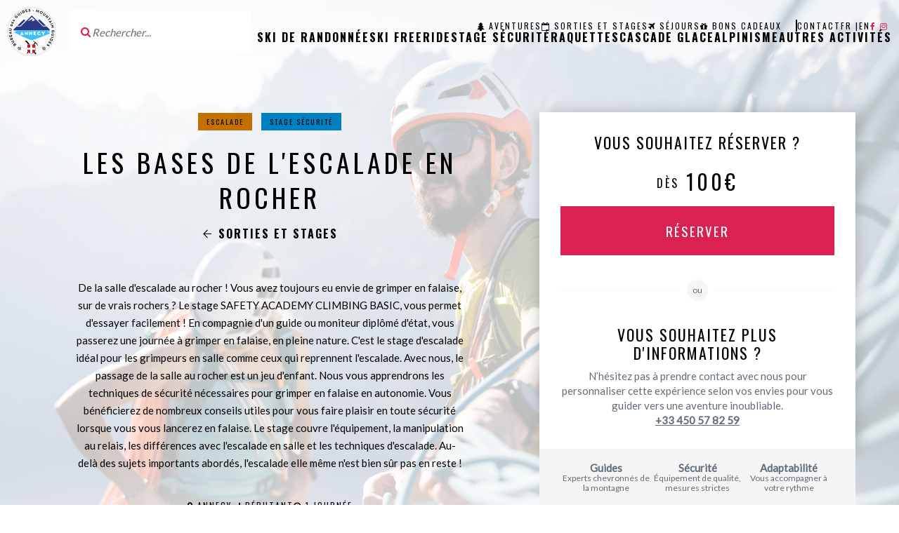

--- FILE ---
content_type: text/html; charset=UTF-8
request_url: https://www.annecyguidesmontagne.com/sorties-stages/les-bases-de-lescalade-en-rocher?d=1528
body_size: 8888
content:
<!DOCTYPE html>
<html lang="fr">
<head>
    <meta charset="utf-8">
    <meta name="viewport" content="width=device-width, initial-scale=1.0, user-scalable=yes">
    <meta http-equiv="X-UA-Compatible" content="IE=edge">

                                            <link rel="alternate" href="https://www.annecyguidesmontagne.com/sorties-stages/les-bases-de-lescalade-en-rocher" hreflang="fr">
                                                <link rel="alternate" href="https://www.annecymountainguide.com/trips-courses/the-basics-of-rock-climbing" hreflang="en">
                        
    <title>Les bases de l&#039;escalade en rocher | Bureau des guides d'Annecy</title>
    <meta name="description" content="De la salle d&#039;escalade au rocher ! Vous avez toujours eu envie de grimper en falaise, sur de vrais rochers ? C&#039;est le stage d&#039;escalade idéal pour les grimpeurs en salle comme ceux qui reprennent l&#039;escalade.">

            <link rel="icon" type="image/x-icon" href="/images/favicon.png" />
        <link rel="canonical" href="https://www.annecyguidesmontagne.com/sorties-stages/les-bases-de-lescalade-en-rocher">
            <meta property="og:site_name" content="Bureau des guides d'Annecy">
    <meta property="og:title" content="Les bases de l&#039;escalade en rocher">
    <meta property="og:description" content="De la salle d&#039;escalade au rocher ! Vous avez toujours eu envie de grimper en falaise, sur de vrais rochers ? C&#039;est le stage d&#039;escalade idéal pour les grimpeurs en salle comme ceux qui reprennent l&#039;escalade.">
    <meta property="og:image" content="https://www.annecyguidesmontagne.com/media/cache/og_filter/2023/03/2265-les-bases-de-l-escalade-4-.jpg">
    <meta property="og:url" content="https://www.annecyguidesmontagne.com/sorties-stages/les-bases-de-lescalade-en-rocher">
    <meta property="og:type" content="website" />
    <meta name="twitter:card" content="summary">
    <meta name="twitter:title" content="Les bases de l&#039;escalade en rocher">
    <meta name="twitter:description" content="De la salle d&#039;escalade au rocher ! Vous avez toujours eu envie de grimper en falaise, sur de vrais rochers ? C&#039;est le stage d&#039;escalade idéal pour les grimpeurs en salle comme ceux qui reprennent l&#039;escalade.">
    <meta name="twitter:image" content="https://www.annecyguidesmontagne.com/media/cache/og_filter/2023/03/2265-les-bases-de-l-escalade-4-.jpg">
        <link rel="stylesheet" href='/css/jquery-ui.min.css' type='text/css'>
    <link rel="stylesheet" href='/css/font-awesome.min.css' type='text/css' >
    <link rel="stylesheet" href="/css/app.css?12" />
        <meta name="robots" content="index, follow">

                </head>
<body class="detail-page training-page">
                    <header>
            <div class="menu-desktop">
                <div class="logo">
                    <a href="/"><img src="/images/logo-bureau-des-guides.svg" alt="Bureau des guides d'Annecy" /></a>
                </div>

                                    <form name="search_form" class="header-search-form" action="/search" method="get">
                        <label for="q">
                            <i class="fa fa-search"></i>
                        </label>
                        <input id="q" name="q" type="text" class="form-control" placeholder="Rechercher...">
                    </form>
                
                <nav>
                    <div class="top">
                                                        <ul class="header-menu">
            
                <li class="first">        <a href="/aventures"><i class="fa fa-tree"></i>Aventures</a>        
    </li>

    
                <li>        <a href="/sorties-stages"><i class="fa fa-calendar-o"></i>Sorties et stages</a>        
    </li>

    
                <li>        <a href="/sejours"><i class="fa fa-plane"></i>Séjours</a>        
    </li>

    
                <li class="last">        <a href="https://bureauguidesannecy.addock.co" target="_blank"><i class="fa fa-gift"></i>Bons cadeaux</a>        
    </li>


    </ul>


                                                        <ul class="contact-menu">
            
                <li class="first last">        <a href="/contact">Contact</a>        
    </li>


    </ul>


                        <ul class="language-switcher">
                                                                                                                                        <li class="first">
                                            <a href="https://www.annecyguidesmontagne.com/sorties-stages/les-bases-de-lescalade-en-rocher" class="active">fr</a>
                                            |                                        </li>
                                                                            <li >
                                            <a href="https://www.annecymountainguide.com/trips-courses/the-basics-of-rock-climbing">en</a>
                                                                                    </li>
                                                                                                                        </ul>

                                                        <ul class="social-menu">
            
                <li class="first">        <a href="https://www.facebook.com/annecyguidesmontagne/" target="_blank"><i class="fa fa-facebook"></i></a>        
    </li>

    
                <li class="last">        <a href="https://www.instagram.com/annecyguidesmontagne/" target="_blank"><i class="fa fa-instagram"></i></a>        
    </li>


    </ul>

                    </div>
                    <div class="bottom">
                                                        <ul class="main-menu">
            
                <li class="first">        <a href="/ski-de-randonnee">Ski de randonnée</a>        
    </li>

    
                <li>        <a href="/ski-freeride-1">Ski Freeride</a>        
    </li>

    
                <li>        <a href="/stage-securite">Stage sécurité</a>        
    </li>

    
                <li>        <a href="/raquettes">Raquettes</a>        
    </li>

    
                <li>        <a href="/cascade-glace">Cascade glace</a>        
    </li>

    
                <li>        <a href="/alpinisme">Alpinisme</a>        
    </li>

    
                <li class="last">        <a href="/autres-activites">Autres activités</a>        
    </li>


    </ul>

                    </div>
                </nav>

                <div class="navbar-menu">
                    <a href="#" class="open-nav open-nav-mobile" aria-label="Ouvrir le menu">
                        <span class="hamburger"></span>
                    </a>
                </div>
            </div>
        </header>

        <div id="menu-mobile-content">
            <div class="menu-center">
                <nav>
                    <div class="activities-menu">
                                <ul class="main-menu">
            
                <li class="first">        <a href="/ski-de-randonnee">Ski de randonnée</a>        
    </li>

    
                <li>        <a href="/ski-freeride-1">Ski Freeride</a>        
    </li>

    
                <li>        <a href="/stage-securite">Stage sécurité</a>        
    </li>

    
                <li>        <a href="/raquettes">Raquettes</a>        
    </li>

    
                <li>        <a href="/cascade-glace">Cascade glace</a>        
    </li>

    
                <li>        <a href="/alpinisme">Alpinisme</a>        
    </li>

    
                <li class="last">        <a href="/autres-activites">Autres activités</a>        
    </li>


    </ul>

                    </div>
                    <div class="types-menu">
                                <ul class="header-menu">
            
                <li class="first">        <a href="/aventures"><i class="fa fa-tree"></i>Aventures</a>        
    </li>

    
                <li>        <a href="/sorties-stages"><i class="fa fa-calendar-o"></i>Sorties et stages</a>        
    </li>

    
                <li>        <a href="/sejours"><i class="fa fa-plane"></i>Séjours</a>        
    </li>

    
                <li class="last">        <a href="https://bureauguidesannecy.addock.co" target="_blank"><i class="fa fa-gift"></i>Bons cadeaux</a>        
    </li>


    </ul>

                    </div>

                    <div class="contact">
                                <ul class="contact-menu">
            
                <li class="first last">        <a href="/contact">Contact</a>        
    </li>


    </ul>

                    </div>

                    <div class="language-menu">
                                                                                                                                    <li class="first">
                                            <a href="https://www.annecyguidesmontagne.com/sorties-stages/les-bases-de-lescalade-en-rocher" class="active">fr</a>
                                            |                                        </li>
                                                                            <li >
                                            <a href="https://www.annecymountainguide.com/trips-courses/the-basics-of-rock-climbing">en</a>
                                                                                    </li>
                                                                                                
                    </div>

                    <div class="social">
                                <ul class="social-menu">
            
                <li class="first">        <a href="https://www.facebook.com/annecyguidesmontagne/" target="_blank"><i class="fa fa-facebook"></i></a>        
    </li>

    
                <li class="last">        <a href="https://www.instagram.com/annecyguidesmontagne/" target="_blank"><i class="fa fa-instagram"></i></a>        
    </li>


    </ul>

                    </div>
                </nav>
            </div>
        </div>

    
    <main>
        
    <div class="heading" >
        <div class="background">
                            <picture>
                                                                                                                                                                                                                                                        <source type="image/webp" srcset="https://www.annecyguidesmontagne.com/media/cache/header_background_image_small_webp/2023/03/2265-les-bases-de-l-escalade-4-.webp 400w, https://www.annecyguidesmontagne.com/media/cache/header_background_image_mobile_webp/2023/03/2265-les-bases-de-l-escalade-4-.webp 800w, https://www.annecyguidesmontagne.com/media/cache/header_background_image_tablet_webp/2023/03/2265-les-bases-de-l-escalade-4-.webp 1000w, https://www.annecyguidesmontagne.com/media/cache/header_background_image_desktop_webp/2023/03/2265-les-bases-de-l-escalade-4-.webp 1200w, https://www.annecyguidesmontagne.com/media/cache/header_background_image_webp/2023/03/2265-les-bases-de-l-escalade-4-.webp"/>
    <img class=""
                  alt="Les bases de l&#039;escalade en rocher" srcset="https://www.annecyguidesmontagne.com/media/cache/header_background_image_small/2023/03/2265-les-bases-de-l-escalade-4-.jpg 400w, https://www.annecyguidesmontagne.com/media/cache/header_background_image_mobile/2023/03/2265-les-bases-de-l-escalade-4-.jpg 800w, https://www.annecyguidesmontagne.com/media/cache/header_background_image_tablet/2023/03/2265-les-bases-de-l-escalade-4-.jpg 1000w, https://www.annecyguidesmontagne.com/media/cache/header_background_image_desktop/2023/03/2265-les-bases-de-l-escalade-4-.jpg 1200w, https://www.annecyguidesmontagne.com/media/cache/header_background_image/2023/03/2265-les-bases-de-l-escalade-4-.jpg"/>
</picture>

                    </div>

        <div class="top-columns columns">
            <div class="col">
                <div class="pad">
                    <div class="tags">
                                                    <a href="/escalade" class="tag" style="background-color: #c27100">Escalade</a>
                                                    <a href="/stage-securite" class="tag" style="background-color: #0080c0">Stage sécurité</a>
                                            </div>

                    <div class="name">
                        <h1>Les bases de l&#039;escalade en rocher</h1>
                    </div>

                    <div class="back">
                        <a href="/sorties-stages"><i class="icon-arrow rotate-left"></i>Sorties et stages</a>
                    </div>

                    <div class="intro">
                        De la salle d&#039;escalade au rocher !
Vous avez toujours eu envie de grimper en falaise, sur de vrais rochers ? 
Le stage SAFETY ACADEMY CLIMBING BASIC, vous permet d&#039;essayer facilement ! 
En compagnie d&#039;un guide ou moniteur diplômé d&#039;état, vous passerez une journée à grimper en falaise, en pleine nature. 
C&#039;est le stage d&#039;escalade idéal pour les grimpeurs en salle comme ceux qui reprennent l&#039;escalade. Avec nous, le passage de la salle au rocher est un jeu d&#039;enfant. Nous vous apprendrons les techniques de sécurité nécessaires pour grimper en falaise en autonomie. Vous bénéficierez de nombreux conseils utiles pour vous faire plaisir en toute sécurité lorsque vous vous lancerez en falaise. 
Le stage couvre l&#039;équipement, la manipulation au relais, les différences avec l&#039;escalade en salle et les techniques d&#039;escalade. Au-delà des sujets importants abordés, l&#039;escalade elle même n&#039;est bien sûr pas en reste !
                    </div>

                    <div class="details">
                                                    <div class="location">
                                <i class="fa fa-map-marker"></i>
                                Annecy
                            </div>
                                                                            <div class="difficulty">
                                <i class="fa fa-signal"></i>
                                Débutant
                            </div>
                                                <div class="duration">
                            <i class="fa fa-clock-o"></i>
                            1 journée
                        </div>
                    </div>
                </div>

                <div class="tabs">
                    <div class="col1"><span>Prochain Stage :</span><span class="date">Le 25 avril 2026</span></div><div class="col2"><span>Prix par participant</span><span>1 journée</span><span class="phone">Renseignements au +33 450 57 82 59</span></div>                </div>
            </div>

            <div class="col">
                <div class="detail-form">
    <div class="main-content padded">

        <div class="title">
            Vous souhaitez réserver ?
        </div>

        
            <div class="bottom-actions">
                <div class="price"><span class="label">Dès</span><span class="value">100.00€</span></div><div class="submit"><a href="https://booking.yoplanning.pro/da427619-f825-4cb1-969a-68f4ee6b979a/product/6f090dad-3d68-452e-a36f-23c58e316477" class="button-booking">Réserver</a><script type="text/javascript" src="https://booking.yoplanning.pro/integration/script.js" async></script></div>            </div>

        
        <div class="separator">
            <div>ou</div>
        </div>

        <div class="title">
            Vous souhaitez plus d&#039;informations ?
        </div>
        <div class="subtitle">
            N’hésitez pas à prendre contact avec nous pour personnaliser cette expérience selon vos envies pour vous guider vers une aventure inoubliable.
            <br>
            <a href="tel:+33 450 57 82 59" class="phone-link">+33 450 57 82 59</a>
        </div>

    </div>
</div>
<div class="reinsurance">
    <div>
        <div class="name">Guides</div>
        <div class="content">Experts chevronnés de la montagne</div>
    </div>
    <div>
        <div class="name">Sécurité</div>
        <div class="content">Équipement de qualité, mesures strictes</div>
    </div>
    <div>
        <div class="name">Adaptabilité</div>
        <div class="content">Vous accompagner à votre rythme</div>
    </div>
</div>            </div>
        </div>

    </div>

    <div id="main-content" class="main-content">

                <div class="container">
            <div class="text-image">
                <div class="columns">
                                            <div class="col">
                            <div class="parallax-picture-container">
                                <picture>
                                                        <source type="image/webp" data-srcset="https://www.annecyguidesmontagne.com/media/cache/activity_content_picture_webp/2023/03/3913-les-bases-de-l-escalade-3-.webp" srcset="data:,1w" />
    <img class="lazyload"
                  alt="De la salle d&#039;escalade au rocher" data-srcset="https://www.annecyguidesmontagne.com/media/cache/activity_content_picture/2023/03/3913-les-bases-de-l-escalade-3-.jpg"/>
</picture>

                            </div>
                        </div>
                    
                                            <div class="col right">
                            <div class="content-text">
                                <h2 class="title">De la salle d&#039;escalade au rocher</h2>
                                                                <div class="text">
                                    <span class="before"></span>
                                    <p><strong>PR&Eacute;REQUIS:</strong> Les connaissances de base de l&#39;escalade en salle ou une premi&egrave;re exp&eacute;rience de l&#39;escalade sportive sont recommand&eacute;es afin d&#39;atteindre les objectifs de cette journ&eacute;e.<br />
Une condition physique minimum est n&eacute;cessaire&nbsp;pour acc&eacute;der&nbsp;au site d&#39;escalade.</p>

<p><strong>OBJECTIFS DU STAGE:</strong> Escalade en autonomie&nbsp;en falaise &eacute;cole et ma&icirc;trise des techniques de s&eacute;curit&eacute; associ&eacute;es.</p>

<p><strong>CONTENU DU STAGE:</strong> Connaissance du mat&eacute;riel et des n&oelig;uds, utilisation correcte des d&eacute;gaines, guidage de la corde en t&ecirc;te, assurage de celui qui grimpe en t&ecirc;te - utilisation des dispositifs d&#39;assurage, manip au relais&nbsp;pour redescendre et lib&eacute;rer la voie, techniques et tactiques d&#39;escalade, descente en rappel, mise en place d&#39;une&nbsp;d&eacute;viation en moulinette, respect de la nature en&nbsp;escalade.</p>
                                    <span class="after"></span>
                                </div>
                                
                                                            </div>
                        </div>
                                    </div>
            </div>
        </div>
        
                    <div class="crossell">
                <div class="container">
                    <h2 class="title">
                        Autres activités qui pourraient vous intéresser
                    </h2>

                    <div class="trainings">
                                                    <div class="training col">
                                <div class="js-link bloc-item item-training">
    <div class="image">
        <i class="item-picto fa fa-calendar-o"></i>

                    <picture>
                                                        <source type="image/webp" data-srcset="https://www.annecyguidesmontagne.com/media/cache/item_picture_webp/2023/03/751-1819-climbing-s22-lamsenjoch-max-draeger-medres.webp" srcset="data:,1w" />
    <img class="lazyload"
                  alt="Les bases de l&#039;escalade en grande voie" data-srcset="https://www.annecyguidesmontagne.com/media/cache/item_picture/2023/03/751-1819-climbing-s22-lamsenjoch-max-draeger-medres.jpg"/>
</picture>

        

        <div class="duration">
            <i class="item-picto fa fa-clock-o"></i>
            2 jours
        </div>

        <div class="tags">
            <span class="tag" style="background-color: #c27100">Escalade</span><span class="tag" style="background-color: #0080c0">Stage sécurité</span>        </div>
    </div>

    <div class="content">
        <div class="details">
            <div class="location">
                                    <i class="item-picto fa fa-map-marker"></i>
                    Annecy-Aravis
                            </div>
            <div class="difficulty">
                                    <i class="item-picto fa fa-signal"></i>
                    Formation vers l&#039;autonomie
                            </div>
        </div>
        <h2 class="name">
                                    <a href="/sorties-stages/les-bases-de-lescalade-en-grande-voie">Les bases de l&#039;escalade en grande voie</a>
        </h2>

        <div class="dates">
                                                </div>

                    <div class="price">
                Dès 260.00€ <i class="icon-arrow"></i>
            </div>
            </div>
</div>
                            </div>
                                                    <div class="training col">
                                <div class="js-link bloc-item item-training">
    <div class="image">
        <i class="item-picto fa fa-calendar-o"></i>

                    <picture>
                                                        <source type="image/webp" data-srcset="https://www.annecyguidesmontagne.com/media/cache/item_picture_webp/2025/07/7170-whatsapp-image-2025-06-03-a-16.38.47-a9404ab4.webp" srcset="data:,1w" />
    <img class="lazyload"
                  alt="stage enfant escalade de 13 à 15 ans" data-srcset="https://www.annecyguidesmontagne.com/media/cache/item_picture/2025/07/7170-whatsapp-image-2025-06-03-a-16.38.47-a9404ab4.jpg"/>
</picture>

        

        <div class="duration">
            <i class="item-picto fa fa-clock-o"></i>
            3 journées + 2 demi-journées
        </div>

        <div class="tags">
            <span class="tag" style="background-color: #c27100">Escalade</span><span class="tag" style="background-color: #0080c0">Canyoning</span><span class="tag" style="background-color: #943d3d">Via Ferrata</span><span class="tag" style="background-color: #c2b200">Enfants et ados</span>        </div>
    </div>

    <div class="content">
        <div class="details">
            <div class="location">
                                    <i class="item-picto fa fa-map-marker"></i>
                    Semnoz
                            </div>
            <div class="difficulty">
                                    <i class="item-picto fa fa-signal"></i>
                    Tous niveaux
                            </div>
        </div>
        <h2 class="name">
                                    <a href="/sorties-stages/stage-verticalite-verticalite-13-15-ans">Stage &quot;Verticalité&quot;/  &quot;Verticalité+&quot; 13 - 15 ans</a>
        </h2>

        <div class="dates">
                                                </div>

                    <div class="price">
                Dès 461.00€ <i class="icon-arrow"></i>
            </div>
            </div>
</div>
                            </div>
                                            </div>
                </div>
            </div>
        
                <div class="know-more">
            <div class="background">
                <picture>
                                                                                                                                                                                                                                                        <source type="image/webp" data-srcset="https://www.annecyguidesmontagne.com/media/cache/public_original_small_webp/images/middle-background.webp 400w, https://www.annecyguidesmontagne.com/media/cache/public_original_mobile_webp/images/middle-background.webp 800w, https://www.annecyguidesmontagne.com/media/cache/public_original_tablet_webp/images/middle-background.webp 1000w, https://www.annecyguidesmontagne.com/media/cache/public_original_desktop_webp/images/middle-background.webp 1200w, https://www.annecyguidesmontagne.com/media/cache/public_original_webp/images/middle-background.webp" srcset="data:,1w" />
    <img class="lazyload"
                  alt="background" data-srcset="https://www.annecyguidesmontagne.com/media/cache/public_original_small/images/middle-background.jpg 400w, https://www.annecyguidesmontagne.com/media/cache/public_original_mobile/images/middle-background.jpg 800w, https://www.annecyguidesmontagne.com/media/cache/public_original_tablet/images/middle-background.jpg 1000w, https://www.annecyguidesmontagne.com/media/cache/public_original_desktop/images/middle-background.jpg 1200w, https://www.annecyguidesmontagne.com/media/cache/public_original/images/middle-background.jpg"/>
</picture>

            </div>
            <div class="container">
                <h2 class="title">À savoir sur le stage <br/>Les bases de l&#039;escalade en rocher</h2>

                <div class="masonry">
                                            <div class="item">
                            <div class="title">Le prix comprend</div>
                            <div class="text">Encadrement 1 journée par un guide de haute montagne ou moniteur escalade breveté d&#039;Etat.<br />
Matériel collectif pour la pratique de l&#039;escalade.<br />
Prêt de matériel (baudrier, casque et chaussons) en fonction des dispos.</div>
                        </div>
                                            <div class="item">
                            <div class="title">Le prix ne comprend pas</div>
                            <div class="text">Le transport jusqu&#039;au point de rendez-vous (co-voiturage possible entre les participants).<br />
Hébergement, restauration et autres frais.<br />
Tout ce qui n&#039;est pas inscrit dans la rubrique &quot;le prix comprend&quot;.</div>
                        </div>
                                            <div class="item">
                            <div class="title">Matériel à prévoir</div>
                            <div class="text">Une tenue de sport, chaussures de montagne, eau, collation, crème solaire, sac à dos.<br />
Votre équipement personnel d&#039;escalade (si vous l&#039;avez) :<br />
casque<br />
baudrier<br />
descendeur<br />
longe<br />
autobloquant (textile)<br />
chaussons d&#039;escalade.</div>
                        </div>
                                            <div class="item">
                            <div class="title">Lieu et horaire de rendez-vous</div>
                            <div class="text">Votre guide prendra contact avec vous pour vous confirmer l&#039;horaire et le lieu exact du rendez-vous le J1. En général le rendez-vous est fixé vers 8h30 le matin, la journée se finit entre 16h et 17h en fonction des aléas.</div>
                        </div>
                                            <div class="item">
                            <div class="title">Niveau requis</div>
                            <div class="text">Connaissance de base de l&#039;escalade en salle ou sportive (reprise), maîtrise des techniques d&#039;assurage en tête et de l&#039;escalade en tête dans des voies cotées 4+ ou plus difficiles. <br />
Condition physique minimale nécessaire pour des ascensions de 30 min à 1h.</div>
                        </div>
                                            <div class="item">
                            <div class="title">Securité</div>
                            <div class="text">A tout moment, le guide se réserve le droit de modifier ou d’interrompre le programme pour des raisons météorologiques ou pour cause de niveau technique ou physique insuffisant des participants, ou pour des raisons liées à la sécurité.</div>
                        </div>
                                            <div class="item">
                            <div class="title">Points forts</div>
                            <div class="text">Stage axé sur l’apprentissage et la pédagogie.<br />
Un enseignement de qualité et un maximum de sécurité.<br />
Une capacité d’adaptation à votre niveau et à vos envies.</div>
                        </div>
                                    </div>
            </div>
        </div>
        
                    <div class="container">
                <div class="grid">
                                            <div class="grid-item">
                            <picture>
                                                        <source type="image/webp" data-srcset="https://www.annecyguidesmontagne.com/media/cache/grid_webp/2023/03/43-les-bases-de-l-escalade-1-.webp" srcset="data:,1w" />
    <img class="lazyload"
                  alt=" " data-srcset="https://www.annecyguidesmontagne.com/media/cache/grid/2023/03/43-les-bases-de-l-escalade-1-.jpg"/>
</picture>

                        </div>
                                            <div class="grid-item">
                            <picture>
                                                        <source type="image/webp" data-srcset="https://www.annecyguidesmontagne.com/media/cache/grid_webp/2023/03/8182-les-bases-de-l-escalade-2-.webp" srcset="data:,1w" />
    <img class="lazyload"
                  alt=" " data-srcset="https://www.annecyguidesmontagne.com/media/cache/grid/2023/03/8182-les-bases-de-l-escalade-2-.jpg"/>
</picture>

                        </div>
                                    </div>
            </div>
        
                    <div class="guides">
                <div class="background">
                    <picture>
                                                                                                                                                                                                                                                        <source type="image/webp" data-srcset="https://www.annecyguidesmontagne.com/media/cache/public_original_small_webp/images/middle-background.webp 400w, https://www.annecyguidesmontagne.com/media/cache/public_original_mobile_webp/images/middle-background.webp 800w, https://www.annecyguidesmontagne.com/media/cache/public_original_tablet_webp/images/middle-background.webp 1000w, https://www.annecyguidesmontagne.com/media/cache/public_original_desktop_webp/images/middle-background.webp 1200w, https://www.annecyguidesmontagne.com/media/cache/public_original_webp/images/middle-background.webp" srcset="data:,1w" />
    <img class="lazyload"
                  alt="background" data-srcset="https://www.annecyguidesmontagne.com/media/cache/public_original_small/images/middle-background.jpg 400w, https://www.annecyguidesmontagne.com/media/cache/public_original_mobile/images/middle-background.jpg 800w, https://www.annecyguidesmontagne.com/media/cache/public_original_tablet/images/middle-background.jpg 1000w, https://www.annecyguidesmontagne.com/media/cache/public_original_desktop/images/middle-background.jpg 1200w, https://www.annecyguidesmontagne.com/media/cache/public_original/images/middle-background.jpg"/>
</picture>

                </div>
                <div class="container">
                    <h2 class="title">Les guides de l&#039;activité Les bases de l&#039;escalade en rocher</h2>
                    <div class="guides-list">
    <div class="guide-line"><div class="guide"><picture><source type="image/webp" data-srcset="https://www.annecyguidesmontagne.com/media/cache/guide_picture_webp/2024/01/6705-jeremy-janody-guide-montagne.webp" srcset="data:,1w" /><img class="lazyload"
                  alt="Jeremy Janody - Guide de haute-montagne - Annecy" data-srcset="https://www.annecyguidesmontagne.com/media/cache/guide_picture/2024/01/6705-jeremy-janody-guide-montagne.jpg"/></picture><div class="tags"><div class="tag" style="background-color: #c27100">
                            Escalade
                        </div><div class="tag" style="background-color: #0080c0">
                            Canyoning
                        </div><div class="tag" style="background-color: #0080c0">
                            Ski de randonnée
                        </div><div class="tag" style="background-color: #943d3d">
                            Via Ferrata
                        </div><div class="tag" style="background-color: #077eed">
                            Cascade glace
                        </div><div class="tag" style="background-color: #0080c0">
                            Alpinisme
                        </div><div class="tag" style="background-color: #0080c0">
                            Séminaires
                        </div><div class="tag" style="background-color: #0080c0">
                            Stage sécurité
                        </div><div class="tag" style="background-color: #003ac2">
                            Ski Freeride
                        </div><div class="tag" style="background-color: #c2b200">
                            Enfants et ados
                        </div></div><div class="name">
                    Jérémy Janody
                </div><h2 class="job">
                    Guide de haute montagne
                </h2></div><div class="guide"><picture><source type="image/webp" data-srcset="https://www.annecyguidesmontagne.com/media/cache/guide_picture_webp/2018/03/5485-remi-riquet-3.webp" srcset="data:,1w" /><img class="lazyload"
                  alt="Rémi Riquet" data-srcset="https://www.annecyguidesmontagne.com/media/cache/guide_picture/2018/03/5485-remi-riquet-3.jpg"/></picture><div class="tags"><div class="tag" style="background-color: #c27100">
                            Escalade
                        </div><div class="tag" style="background-color: #0080c0">
                            Canyoning
                        </div><div class="tag" style="background-color: #0080c0">
                            Ski de randonnée
                        </div><div class="tag" style="background-color: #943d3d">
                            Via Ferrata
                        </div><div class="tag" style="background-color: #077eed">
                            Cascade glace
                        </div><div class="tag" style="background-color: #0080c0">
                            Alpinisme
                        </div><div class="tag" style="background-color: #0080c0">
                            Stage sécurité
                        </div><div class="tag" style="background-color: #003ac2">
                            Ski Freeride
                        </div></div><div class="name">
                    Rémi Riquet
                </div><h2 class="job">
                    Guide de Haute Montagne
                </h2></div><div class="guide"><picture><source type="image/webp" data-srcset="https://www.annecyguidesmontagne.com/media/cache/guide_picture_webp/2024/01/6016-jeremy-macaux-guide-montagne.webp" srcset="data:,1w" /><img class="lazyload"
                  alt="Jeremy Macaux - Guide de Haute-Montagne" data-srcset="https://www.annecyguidesmontagne.com/media/cache/guide_picture/2024/01/6016-jeremy-macaux-guide-montagne.jpg"/></picture><div class="tags"><div class="tag" style="background-color: #c27100">
                            Escalade
                        </div><div class="tag" style="background-color: #0080c0">
                            Ski de randonnée
                        </div><div class="tag" style="background-color: #077eed">
                            Cascade glace
                        </div><div class="tag" style="background-color: #0080c0">
                            Alpinisme
                        </div><div class="tag" style="background-color: #0080c0">
                            Stage sécurité
                        </div></div><div class="name">
                    Jeremy Macaux
                </div><h2 class="job">
                    Guide de haute-montagne
                </h2></div><div class="guide"><picture><source type="image/webp" data-srcset="https://www.annecyguidesmontagne.com/media/cache/guide_picture_webp/2024/01/6285-elsa-ponzo.webp" srcset="data:,1w" /><img class="lazyload"
                  alt="Elsa Ponzo" data-srcset="https://www.annecyguidesmontagne.com/media/cache/guide_picture/2024/01/6285-elsa-ponzo.jpg"/></picture><div class="tags"><div class="tag" style="background-color: #c27100">
                            Escalade
                        </div><div class="tag" style="background-color: #c2b200">
                            Enfants et ados
                        </div></div><div class="name">
                    Elsa Ponzo
                </div><h2 class="job">
                    Monitrice d&#039;escalade
                </h2></div></div><div class="guide-line"><div class="guide"><picture><source type="image/webp" data-srcset="https://www.annecyguidesmontagne.com/media/cache/guide_picture_webp/2024/01/8809-marco-guyot.webp" srcset="data:,1w" /><img class="lazyload"
                  alt="Marco Guyot" data-srcset="https://www.annecyguidesmontagne.com/media/cache/guide_picture/2024/01/8809-marco-guyot.jpg"/></picture><div class="tags"><div class="tag" style="background-color: #c27100">
                            Escalade
                        </div><div class="tag" style="background-color: #0080c0">
                            Canyoning
                        </div><div class="tag" style="background-color: #c2b200">
                            Enfants et ados
                        </div></div><div class="name">
                    Marco Guyot
                </div><h2 class="job">
                    Moniteur d&#039;escalade et de canyoning
                </h2></div></div></div>                    <a class="button" href="/guides">
                        <span>
                            Voir tous les guides
                            <i class="icon-arrow"></i>
                        </span>
                    </a>
                </div>
            </div>
        
                    <div class="container">
                <div class="map">
                    <div class="text-container">
                        <div class="map-text">
                            <div class="map-title">Lieu de rendez-vous</div>
                        </div>
                    </div>
                    <i class="fa fa-map-marker"></i>

                    <div id="map" data-latitude="45.84998100," data-longitude="6.22063700," data-marker="/images/marker.png"></div>
                </div>
            </div>
            </div>

    <div class="contact-cta">
    <div class="background">
        <picture>
                                                                                                                                                                                                        <source type="image/webp" data-srcset="https://www.annecyguidesmontagne.com/media/cache/public_original_mobile_webp/images/pattern-mountain.webp 800w, https://www.annecyguidesmontagne.com/media/cache/public_original_tablet_webp/images/pattern-mountain.webp 1000w, https://www.annecyguidesmontagne.com/media/cache/public_original_desktop_webp/images/pattern-mountain.webp 1200w, https://www.annecyguidesmontagne.com/media/cache/public_original_webp/images/pattern-mountain.webp" srcset="data:,1w" />
    <img class="lazyload"
                  alt="background" data-srcset="https://www.annecyguidesmontagne.com/media/cache/public_original_mobile/images/pattern-mountain.jpg 800w, https://www.annecyguidesmontagne.com/media/cache/public_original_tablet/images/pattern-mountain.jpg 1000w, https://www.annecyguidesmontagne.com/media/cache/public_original_desktop/images/pattern-mountain.jpg 1200w, https://www.annecyguidesmontagne.com/media/cache/public_original/images/pattern-mountain.jpg"/>
</picture>

    </div>
    <div class="cta-container">
        <div class="content">Pour toute information complémentaire, n&#039;hésitez pas à nous contacter</div><div class="button-container"><a href="/contact" class="button"><span>Contactez-nous <i class="icon-arrow"></i></span></a></div>    </div>
</div>

    <div id="dialog">
        <div id="dialog-close"><i class="fa fa-times"></i></div>
        <div class="dialog-content"><h2>Recevoir la fiche technique par mail</h2><form name="documentation_form" method="post" action="/documentation-request-training/118" class="ajaxable"><div class="form-group"><input type="email" id="documentation_form_email" name="documentation_form[email]" required="required" placeholder="Email" class="form-control" /></div><input type="hidden" id="documentation_form__token" name="documentation_form[_token]" value="yZBb4mZC36NTUqBaaCGzIYZaMsdQyPi4SHaXdzDADMY" /><p>Vous allez recevoir par email la fiche technique. Votre email ne sera pas utilisé à des fins commerciales mais est conservé dans un but statistique.</p><div><button type="submit" class="button"><span>Envoyer <i class="icon-arrow"></i></span></button></div><div class="messages"><div class="show-on-success">Votre demande a été prise en compte, la documentation va être envoyée rapidement.</div><div class="show-on-error">Une erreur s&#039;est produite lors de la demande de documentation, merci de réessayer.</div></div></form></div>    </div>

    </main>

    <footer>
        <div class="background">
            <picture>
                                                                                                                                                                                                        <source type="image/webp" data-srcset="https://www.annecyguidesmontagne.com/media/cache/public_original_mobile_webp/images/footer-background.webp 800w, https://www.annecyguidesmontagne.com/media/cache/public_original_tablet_webp/images/footer-background.webp 1000w, https://www.annecyguidesmontagne.com/media/cache/public_original_desktop_webp/images/footer-background.webp 1200w, https://www.annecyguidesmontagne.com/media/cache/public_original_webp/images/footer-background.webp" srcset="data:,1w" />
    <img class="lazyload"
                  alt="background" data-srcset="https://www.annecyguidesmontagne.com/media/cache/public_original_mobile/images/footer-background.jpg 800w, https://www.annecyguidesmontagne.com/media/cache/public_original_tablet/images/footer-background.jpg 1000w, https://www.annecyguidesmontagne.com/media/cache/public_original_desktop/images/footer-background.jpg 1200w, https://www.annecyguidesmontagne.com/media/cache/public_original/images/footer-background.jpg"/>
</picture>

        </div>
        <div class="container">

            <picture>
                                                        <source type="image/webp" data-srcset="https://www.annecyguidesmontagne.com/media/cache/public_original_webp/images/logo-bureau-des-guides.webp" srcset="data:,1w" />
    <img class="lazyload logo"
                  alt="Bureau des guides d&#039;Annecy" data-srcset="https://www.annecyguidesmontagne.com/media/cache/public_original/images/logo-bureau-des-guides.png"             />
</picture>


            <div class="newsletter">
                <form action="/inscription-newsletter" class="ajaxable" id="newsletter-registration">

                    <div class="form-container">
                        <label for="form-email">Newsletter</label>
                        <input placeholder="Entrez votre email" id="form-email" type="email" name="email"/>
                        <button type="submit" aria-label="Envoyer"><i class="icon-arrow"></i></button>
                    </div>

                    <div class="messages">
                        <div class="show-on-success"><i class="fa fa-check"></i> Votre inscription à la newsletter a bien été prise en compte.</div>
                        <div class="show-on-error"><i class="fa fa-times"></i> Une erreur s&#039;est produite lors de votre inscription, merci de réessayer.</div>
                    </div>
                </form>
            </div>

            <nav>
                <div class="top">
                                                <ul class="main-menu">
            
                <li class="first">        <a href="/ski-de-randonnee">Ski de randonnée</a>        
    </li>

    
                <li>        <a href="/ski-freeride-1">Ski Freeride</a>        
    </li>

    
                <li>        <a href="/stage-securite">Stage sécurité</a>        
    </li>

    
                <li>        <a href="/raquettes">Raquettes</a>        
    </li>

    
                <li>        <a href="/cascade-glace">Cascade glace</a>        
    </li>

    
                <li>        <a href="/alpinisme">Alpinisme</a>        
    </li>

    
                <li class="last">        <a href="/autres-activites">Autres activités</a>        
    </li>


    </ul>

                </div>
                <div class="bottom">
                                                <ul class="footer-menu">
            
                <li class="first">        <a href="/sorties-stages">Sorties et stages</a>        
    </li>

    
                <li>        <a href="/sejours">Séjours</a>        
    </li>

    
                <li>        <a href="/guides">Les guides</a>        
    </li>

    
                <li>        <a href="/blog">Blog</a>        
    </li>

    
                <li>        <a href="/mentions-legales">Mentions Légales</a>        
    </li>

    
                <li>        <a href="/contact">Contact</a>        
    </li>

    
                <li class="last">        <a href="/conditions-generales">Conditions générales</a>        
    </li>


    </ul>

                </div>
            </nav>

            <div class="copyright-bloc">
                <div class="copyright">&copy; Bureau des guides d'Annecy</div>
                <div class="pure">Créé avec passion par <a target="_blank" href="https://www.pure-illusion.com">Pure Illusion</a></div>
            </div>
        </div>
    </footer>

    <div id="scroll-up"><i class="fa fa-angle-up"></i></div>

            <script type="text/javascript" src="/js/jquery-3.1.0.min.js"></script>
    <script type="text/javascript" src="/js/jquery-ui.min.js"></script>
    <script type="text/javascript" src="/js/imagesloaded.pkgd.min.js"></script>
    <script type="text/javascript" src="/js/masonry.pkgd.min.js"></script>
    <script type="text/javascript" src="/js/jquery.cycle2.min.js"></script>
    <script type="text/javascript" src="/js/modernizr-custom.js"></script>
    <script type="text/javascript" src="/js/video.js"></script>
    <script type="text/javascript" src="/js/select2.min.js"></script>
    <script type="text/javascript" src="/js/skrollr.js"></script>
    <script type="text/javascript" src="/js/jquery.nice-select.min.js"></script>
    <script type="text/javascript" src="/js/jquery.parallax.min.js"></script>
    <script src="/js/jquery.easing.1.3.js"></script>
    <script src="/js/lazysizes.min.js"></script>
    <script type="text/javascript" src="/js/app.js?7"></script>

    <script src="/bundles/fosjsrouting/js/router.js"></script>
    <script src="/js/routing?callback=fos.Router.setData"></script>

                <script type="application/ld+json">{
    "@context": "https:\/\/schema.org",
    "@type": "Organization",
    "name": "Bureau des Guides d\u2019Annecy",
    "url": "https:\/\/www.annecyguidesmontagne.com",
    "logo": {
        "@type": "ImageObject",
        "url": "https:\/\/www.annecyguidesmontagne.com\/images\/logo-bureau-des-guides.png"
    },
    "contactPoint": {
        "@type": "ContactPoint",
        "telephone": "+33 450 57 82 59",
        "contactType": "sales",
        "contactOption": "TollFree",
        "areaServed": "FR",
        "availableLanguage": "fr"
    },
    "sameAs": [
        "https:\/\/www.facebook.com\/annecyguidesmontagne\/",
        "https:\/\/www.instagram.com\/annecyguidesmontagne\/"
    ]
}</script>    
    <script type="application/ld+json">{
    "@context": "https:\/\/schema.org",
    "@type": "Product",
    "name": "Les bases de l'escalade en rocher",
    "description": "De la salle d'escalade au rocher ! Vous avez toujours eu envie de grimper en falaise, sur de vrais rochers ? C'est le stage d'escalade id\u00e9al pour les grimpeurs en salle comme ceux qui reprennent l'escalade.",
    "offers": {
        "@type": "Offer",
        "url": "https:\/\/www.annecyguidesmontagne.com\/aventures\/les-bases-de-lescalade-en-rocher",
        "priceCurrency": "EUR",
        "price": "100.00",
        "availability": "https:\/\/schema.org\/InStock"
    },
    "image": "https:\/\/www.annecyguidesmontagne.com\/media\/cache\/resolve\/og_filter\/2023\/03\/2265-les-bases-de-l-escalade-4-.jpg"
}</script>
            <!-- Google Tag Manager -->
        <script>(function(w,d,s,l,i){w[l]=w[l]||[];w[l].push({'gtm.start':
                    new Date().getTime(),event:'gtm.js'});var f=d.getElementsByTagName(s)[0],
                j=d.createElement(s),dl=l!='dataLayer'?'&l='+l:'';j.async=true;j.src=
                'https://www.googletagmanager.com/gtm.js?id='+i+dl;f.parentNode.insertBefore(j,f);
            })(window,document,'script','dataLayer','GTM-T4HKWXC6');</script>
        <!-- End Google Tag Manager -->

        <!-- Google Tag Manager (noscript) -->
        <noscript><iframe src="https://www.googletagmanager.com/ns.html?id=GTM-T4HKWXC6"
                          height="0" width="0" style="display:none;visibility:hidden"></iframe></noscript>
        <!-- End Google Tag Manager (noscript) -->
    

            <script type="text/javascript" src="https://booking.addock.co/widget.js"></script>
    
    <script>
        $('.masonry').masonry({
            gutter:0,
            itemSelector: '.item',
            fitWidth:true
        });


        var selectedPrice = 100.00;
        var participantsCount = 1;
        calculatePrice();

        $('#training_booking_form_participantsCount').on('change', function () {
            participantsCount = $(this).val();
            calculatePrice();
        });

        function calculatePrice() {
            var totalPrice = selectedPrice*participantsCount;
            $('.bottom-actions .price .value').html(totalPrice+'€');
        }

    </script>

    <script>
        $(function(){

            $('#main-content').imagesLoaded( function() {

                if ($(window).width() > 767) {
                    skrollr.init({
                        smoothScrolling: false,
                        mobileDeceleration: 0.004,
                        forceHeight: false,
                        mobileCheck: function(){ return false; }
                    });
                }
            });
        });
    </script>

    <script>
        // STEPS DE MEME TAILLE
        var step1 = $('#step-1');
        var step2 = $('#step-2');

        var minHeight =  Math.max(step1.height(), step2.height()) + 5;
        $(step1).css('min-height', minHeight);
        $(step2).css('min-height', minHeight);
    </script>

            <script type="text/javascript" src="https://maps.google.com/maps/api/js?key=AIzaSyD63LT9-irIr_jB5YD6eP4c1DZwWhhP34E"></script>
        <script>
            initMap($('#map').data('latitude'), $('#map').data('longitude'), $('#map').data('marker'));
        </script>
    </body>
</html>


--- FILE ---
content_type: image/svg+xml
request_url: https://www.annecyguidesmontagne.com/images/logo-bureau-des-guides.svg
body_size: 20513
content:
<?xml version="1.0" encoding="utf-8"?>
<!-- Generator: Adobe Illustrator 27.8.0, SVG Export Plug-In . SVG Version: 6.00 Build 0)  -->
<svg version="1.1" id="Calque_2_00000121993715415151978720000005179074708309786786_"
	 xmlns="http://www.w3.org/2000/svg" xmlns:xlink="http://www.w3.org/1999/xlink" x="0px" y="0px" viewBox="0 0 555.4 555.4"
	 style="enable-background:new 0 0 555.4 555.4;" xml:space="preserve">
<style type="text/css">
	.st0{fill:none;}
	.st1{fill:none;stroke:#77777A;stroke-miterlimit:10;}
	.st2{fill:#2B3987;}
	.st3{fill:#3EC0F0;}
	.st4{fill-rule:evenodd;clip-rule:evenodd;fill:none;stroke:#77777A;stroke-miterlimit:10;}
	.st5{fill:#FFFFFF;}
	.st6{fill-rule:evenodd;clip-rule:evenodd;fill:#3EC0F0;}
	.st7{fill-rule:evenodd;clip-rule:evenodd;}
	.st8{fill-rule:evenodd;clip-rule:evenodd;fill:#FFFFFF;}
	.st9{fill:#C91719;}
</style>
<g id="Calque_1-2_00000134208787532315025620000013083280805169211810_">
	<g>
		<polygon class="st0" points="73.6,263.6 65.9,263.7 73.6,263.7 		"/>
		<path class="st1" d="M482,288.9c0.2-3.7,0.3-7.5,0.3-11.2c0-0.5,0-1.1,0-1.6l-35.9,5.6L482,288.9z"/>
		<path class="st1" d="M73.6,263.7h391.6l16.9,5.5c-0.1-1.9-0.2-3.8-0.3-5.7L73.6,263.7C73.6,263.6,73.6,263.6,73.6,263.7z"/>
		<path class="st2" d="M481.8,263.5c-0.2-3.6-0.6-7.2-1-10.8L449,219.4h-41.8L280.2,96L153,219.4h-44.8l-33.8,35.4
			c-0.3,2.9-0.6,5.9-0.8,8.9L481.8,263.5z"/>
		<path class="st3" d="M80.7,286.4l94.8,47.8l102.9,43.2l107.2-37.8l95.2-37.6c0.5-4.3,0.9-8.7,1.1-13.1l-35.6-7.3l35.9-5.6
			c0-2.3-0.1-4.6-0.2-6.9l-16.9-5.5H73.6c0,0.3,0,0.6-0.1,0.9l40.4,4.9L80.7,286.4z"/>
	</g>
	<path class="st4" d="M554.9,277.7c0,153.1-124.1,277.2-277.2,277.2S0.5,430.8,0.5,277.7S124.6,0.5,277.7,0.5
		S554.9,124.6,554.9,277.7z"/>
	<polygon class="st2" points="117.1,211.4 191.2,138.3 206.1,153.7 149.4,211.4 	"/>
	<polygon class="st2" points="440.4,211.4 366.3,138.3 351.4,153.7 408.1,211.4 	"/>
	<polygon class="st5" points="280.7,112.9 233,160.7 290.7,133.8 278.5,163.1 316.5,148.2 	"/>
	<polygon class="st6" points="191.9,304 203.1,304 197.4,288.7 	"/>
	<path class="st1" d="M277.7,547.5c-148.8,0-269.8-121-269.8-269.8S128.9,7.9,277.7,7.9s269.8,121,269.8,269.8
		S426.5,547.5,277.7,547.5z M277.7,73.1c-112.8,0-204.6,91.8-204.6,204.6s91.8,204.6,204.6,204.6s204.6-91.8,204.6-204.6
		S390.5,73.1,277.7,73.1L277.7,73.1z"/>
	<path d="M80.9,443.5l-7.2-9.4c-3.5-4.5-2.6-9.3,0.8-11.9c2.2-1.7,4.8-1.6,7.1,0c-1.8-3.9-0.8-7.2,2.2-9.6c4.3-3.3,9.9-2.7,13.8,2.4
		l7.6,9.8L80.9,443.5L80.9,443.5z M83,427.7c-1.2-1.6-3-2-4.3-0.9s-1.6,2.6-0.4,4.2l3.2,4.1l4.6-3.5C86,431.5,83,427.7,83,427.7z
		 M93.4,418.5c-1.6-2-3.9-2.3-5.9-0.7c-2,1.5-2.3,3.9-0.5,6.2l3.3,4.3l6.7-5.1L93.4,418.5L93.4,418.5z"/>
	<path d="M76,403.7l-17.1,9.5l-3-5.5l16.8-9.3c3.9-2.2,4.5-4.7,2.4-8.4c-2-3.6-4.4-4.5-8.3-2.3L50,397l-3.1-5.5L64,382
		c6.8-3.8,12.7-0.9,16,5.2C83.5,393.5,82.8,400,76,403.7L76,403.7z"/>
	<path d="M61.1,344.6l2.5,6.9l-5.5,7.4c0.3,0.5,0.5,1.1,0.8,1.6l0.7,2l7.1-2.6l2.2,5.9l-28.8,10.6l-2.9-8c-3-8-0.9-14.3,6.2-16.9
		c4.5-1.6,8-0.7,11,2.3L61.1,344.6L61.1,344.6z M53.8,362.6c-1.8-4.8-4.1-6.4-8.1-4.9c-4.1,1.5-4.9,4.3-3.1,9l0.7,1.9l11.3-4.1
		L53.8,362.6L53.8,362.6z"/>
	<path d="M28.3,340.6l-4.2-19.8l5.4-1.1l2.9,13.7l9.5-2l-2.5-12l5.3-1.1l2.5,12l4.3-0.9l-3-14.3l5.4-1.1l4.3,20.5L28.3,340.6
		L28.3,340.6z"/>
	<path d="M20.8,293.1l0-0.5l30.1-15.8l0.4,6.6l-3.4,1.6l0.7,12.4l3.5,1.2l0.3,6.1L20.8,293.1L20.8,293.1z M42.7,287.5l-5.2,2.5
		c-2.1,1-5.4,2.2-5.4,2.2s3.4,0.7,5.6,1.5l5.4,1.9L42.7,287.5L42.7,287.5z"/>
	<path d="M40.1,267.9L20.6,266l0.6-6.3l19.1,1.8c4.4,0.4,6.3-1.4,6.7-5.5c0.4-4.1-1.1-6.2-5.6-6.6l-19.1-1.8l0.6-6.3l19.5,1.8
		c7.7,0.7,10.9,6.4,10.3,13.4C52,263.6,47.8,268.6,40.1,267.9L40.1,267.9z"/>
	<path d="M36.6,211.1l2.6-8.1c2.1-6.6,8-10.3,14.9-8.1c6.8,2.2,9.6,8.6,7.5,15.3l-2.6,8.1L36.6,211.1L36.6,211.1z M56.4,208.9
		c1.3-4.2-0.4-6.8-4.2-8c-3.7-1.2-6.7-0.1-8.1,4l-0.6,1.9l12.3,3.9L56.4,208.9L56.4,208.9z"/>
	<path d="M47.9,179.1L55,164l4.8,2.2l-4.5,9.6l4.6,2.2l3.8-8l4.5,2.1l-3.8,8l2.6,1.2l4.7-10l4.8,2.2l-7.3,15.5L47.9,179.1
		L47.9,179.1z"/>
	<path d="M76.2,163.3l0.2-5.5c2,0.1,3.9-0.5,5.2-2.6c0.9-1.4,1-2.8,0.1-3.4c-1-0.6-1.8-0.1-3.9,1.4l-0.9,0.6
		c-3.4,2.5-6.4,3.7-9.9,1.5c-3.5-2.2-4.1-6.3-1.7-10.1c1.8-2.9,3.9-4.3,7.5-4.4l-0.2,5.4c-1.5,0-2.3,0.5-2.9,1.5
		c-0.6,1-0.5,2.1,0.3,2.6c1.1,0.7,2,0,3.2-0.9l0.9-0.6c3.8-2.7,6.9-4.5,10.7-2.1c3.7,2.3,4.1,6.5,1.2,11.2
		C83.5,162,79.7,163.7,76.2,163.3L76.2,163.3z"/>
	<path d="M94,119.7c-6.5-6.3-6.8-15.5-0.4-22.2c3.5-3.6,7-5.2,10.8-5.1l0.1,6c-2.2,0-4.3,0.4-6.8,3c-3.9,4-3.3,9.6,0.8,13.5
		s9.8,4.4,14.3-0.3c1.4-1.4,2.8-3.4,3.4-5.1l-3.2-3.1l-5.1,5.3l-4-3.9l9.2-9.5l9.5,9.2c-0.2,2.3-1.7,6.9-5.6,10.9
		C109.9,125.9,100.5,126,94,119.7L94,119.7z"/>
	<path d="M126.6,93.9L115,78.2l5.1-3.8l11.4,15.4c2.6,3.6,5.2,3.8,8.6,1.3c3.3-2.5,3.8-5,1.2-8.6l-11.4-15.4l5.1-3.8l11.6,15.7
		c4.6,6.2,2.5,12.4-3.1,16.6C137.8,99.9,131.2,100.1,126.6,93.9L126.6,93.9z"/>
	<path d="M148.7,55.2l5.5-3.1l15.1,26.7l-5.5,3.1L148.7,55.2L148.7,55.2z"/>
	<path d="M168.4,44.6l8.7-3.6c8.7-3.6,17.3-0.4,20.8,8s-0.3,16.7-9.1,20.3l-8.7,3.6C180.1,73,168.4,44.6,168.4,44.6z M186.4,64.4
		c6.3-2.6,7.6-7.5,5.4-12.8c-2.2-5.3-6.6-7.8-12.9-5.2l-2.6,1.1l7.5,18.1L186.4,64.4z"/>
	<path d="M206.8,30.3l19.7-4.8l1.3,5.4l-13.6,3.3l2.3,9.5l11.9-2.9l1.3,5.2l-11.9,2.9l1.1,4.3l14.2-3.5l1.3,5.4l-20.3,5L206.8,30.3
		L206.8,30.3z"/>
	<path d="M242.8,47.4l4.8-3.5c1.6,2.1,3.5,3.5,6.6,3.2c2.6-0.3,4.1-1.7,3.9-3.5c-0.2-2.2-2-2.7-5-3.7l-1.6-0.5
		c-4.7-1.5-8-3.6-8.5-8.7c-0.5-4.7,2.7-8.7,8.4-9.2c4-0.4,7,0.7,9.4,4.1l-4.6,3.6c-1.3-1.8-2.5-2.5-4.3-2.3c-1.8,0.2-2.9,1.5-2.7,3
		c0.2,1.9,1.4,2.5,4.2,3.4l1.6,0.5c5.6,1.7,8.8,3.8,9.4,9c0.6,5.7-3.5,9.2-9.5,9.8C249.1,53.3,245,50.9,242.8,47.4L242.8,47.4z"/>
	<path d="M290.8,37.7l10.4,0.8l-0.4,5.4l-10.4-0.8L290.8,37.7z"/>
	<path d="M334.3,25.9l0.5,0.1l9.9,20.1l18.9-11.8l0.5,0.2l-8.6,29.7l-5.8-1.7l3.2-11c0.6-2,1.7-5.1,1.7-5.1s-2.5,2.1-4.4,3.2
		l-7.7,4.8l-0.6-0.2l-3.9-8.2c-0.9-2-2-5.1-2-5.1s-0.7,3.2-1.3,5.2l-3.2,11l-5.8-1.7L334.3,25.9L334.3,25.9z"/>
	<path d="M372.3,54.5c4.1-8.1,13.3-10.9,21.2-7c7.9,4,11.2,13.1,7.1,21.2s-13.3,10.9-21.2,6.9C371.6,71.7,368.3,62.5,372.3,54.5
		L372.3,54.5z M394.9,65.8c2.6-5.1,1.1-10.7-3.9-13.2c-5-2.5-10.3-0.3-12.9,4.8c-2.6,5.1-1.1,10.7,3.9,13.2
		C387,73.1,392.3,70.9,394.9,65.8z"/>
	<path d="M409.4,79.3L421,63.6l5.1,3.8l-11.4,15.4c-2.6,3.6-2.1,6.1,1.2,8.6c3.3,2.5,5.9,2.2,8.5-1.4l11.4-15.4l5.1,3.8l-11.6,15.7
		c-4.6,6.2-11.1,6.1-16.8,1.9C406.9,91.8,404.8,85.6,409.4,79.3z"/>
	<path d="M448.2,107.4c0-2.1,0.5-5.5,0.5-5.5s-2.1,2.7-3.7,4.2l-9.2,8.9l-4.1-4.2l22.2-21.5l0.4,0.4l0.4,21.2c0,2-0.5,5.5-0.5,5.5
		s2.2-2.7,3.7-4.2l9.2-8.9l4.1,4.2L449,129l-0.4-0.4L448.2,107.4L448.2,107.4z"/>
	<path d="M481.2,129.4l-5.1-7.1l4.5-3.2l13.8,19.4l-4.5,3.2l-5.1-7.1L464.4,149l-3.6-5.1L481.2,129.4L481.2,129.4z"/>
	<path d="M505.3,156.9l0.2,0.5l-20.8,26.8l-3.1-5.9l2.4-2.9l-5.8-11l-3.7,0.3l-2.8-5.4L505.3,156.9L505.3,156.9z M487.6,171l3.7-4.4
		c1.5-1.8,4-4.2,4-4.2s-3.4,0.8-5.7,1l-5.7,0.5L487.6,171L487.6,171z"/>
	<path d="M516.9,182.7l2.3,5.9l-28.6,11l-2.3-5.9L516.9,182.7z"/>
	<path d="M510.8,216.5c1-1.8,3.2-4.6,3.2-4.6s-3.2,1.2-5.3,1.8l-12.5,3.1l-1.4-5.7l30-7.4l0.2,0.6l-10.4,18.5
		c-1,1.8-3.2,4.5-3.2,4.5s3.3-1.2,5.3-1.7l12.5-3.1l1.4,5.7l-30,7.4l-0.1-0.6L510.8,216.5L510.8,216.5z"/>
	<path d="M519.7,261.3c9.1-0.1,15.8,6.3,15.8,15.5c0,5-1.3,8.6-4.2,11.2l-4.3-4.2c1.6-1.5,2.8-3.3,2.7-6.9c0-5.5-4.4-9.1-10.1-9.1
		c-5.7,0-10.1,3.8-10,10.2c0,2,0.4,4.4,1.2,6l4.5,0l-0.1-7.4l5.5,0l0.1,13.2l-13.3,0.1c-1.5-1.8-3.6-6.1-3.7-11.7
		C504,268.1,510.6,261.4,519.7,261.3L519.7,261.3z"/>
	<path d="M514.6,302.6l19.3,3.1l-1,6.2l-19-3c-4.4-0.7-6.4,0.9-7.1,5.1c-0.6,4.1,0.7,6.2,5.1,6.9l19,3l-1,6.2l-19.3-3.1
		c-7.6-1.2-10.5-7.1-9.4-14C502.4,306.1,506.9,301.4,514.6,302.6L514.6,302.6z"/>
	<path d="M526,345.7l-1.8,6.1l-29.5-8.5l1.8-6.1L526,345.7L526,345.7z"/>
	<path d="M519.3,367.1l-3.7,8.7c-3.7,8.7-12.1,12.4-20.4,8.8c-8.3-3.6-11.5-12.1-7.8-20.9l3.7-8.7L519.3,367.1L519.3,367.1z
		 M492.7,365.6c-2.7,6.3-0.2,10.7,5.1,13c5.3,2.2,10.2,1,12.9-5.3l1.1-2.6l-18-7.7L492.7,365.6L492.7,365.6z"/>
	<path d="M502,404.3l-10.6,17.3l-4.7-2.9l7.3-11.9l-8.3-5.1l-6.5,10.5l-4.6-2.8l6.5-10.5l-3.8-2.3l-7.7,12.4l-4.7-2.9l11-17.8
		L502,404.3L502,404.3z"/>
	<path d="M464.3,417.3l-1,5.9c-2.6-0.4-4.9,0-6.9,2.3c-1.7,2-1.7,4.1-0.3,5.3c1.7,1.4,3.4,0.5,6.2-0.9l1.5-0.8
		c4.4-2.3,8.2-3,12.2,0.2c3.6,3,4.1,8.1,0.5,12.4c-2.6,3.1-5.5,4.4-9.6,3.7l0.7-5.8c2.2,0.4,3.5,0,4.7-1.4c1.2-1.4,1-3.1-0.2-4
		c-1.5-1.2-2.8-0.8-5.4,0.5l-1.5,0.8c-5.2,2.7-8.9,3.5-13,0.1c-4.4-3.6-3.9-9-0.1-13.7C455.8,417.5,460.3,416.4,464.3,417.3
		L464.3,417.3z"/>
	<path class="st7" d="M346.9,439.6c-0.3-0.8-0.7-1.5-1-2.3c-0.3-0.8-0.5-1.6-0.8-2.4c-0.1-0.2-0.3-0.2-0.4-0.4
		c-0.5-0.8-0.9-1.5-1.3-2.3c-0.2-0.3-0.3-0.7-0.6-1c-0.3-0.3-0.7-0.5-0.5-1c0.1-0.1-0.1-0.5-0.3-0.6c-0.4-0.4-0.8-0.6-1.2-1
		c-0.3-0.3-0.4-0.8-0.5-1.1c-0.1-0.3-0.2-0.6-0.4-0.9c-0.4-0.4-0.9-0.7-1.3-1.1c-0.2-0.2-0.4-0.5-0.3-0.6c0.2-0.7-0.2-1-0.7-1.3
		c-0.7-0.5-1.4-1.1-2-1.7c-0.2-0.2-0.4-0.6-0.3-0.8c0.3-0.6,0-0.8-0.4-1.1c-1.3-1.1-2.6-2.1-3.9-3.2c-0.2-0.2-0.6-0.4-0.7-0.6
		c-0.3-0.9-0.6-1.6-1.8-1.4c0,0-0.2-0.4-0.2-0.6c0.1-0.7-0.3-0.9-0.8-1c-0.4-0.1-0.8-0.2-1.1-0.2c0.2-1.1,0.1-1.2-1-1.3
		c-0.5,0-1-0.3-1.5-0.6c-0.9-0.5-1.7-1.1-2.6-1.7c-0.5-0.4-0.9,0-1.2,0.4c-1.3,1.4-2.6,2.8-3.9,4.2c-5.3,6.1-10.6,12.1-15.8,18.2
		c-5.3,6.2-10.4,12.6-15.5,19c-3.5,4.4-6.9,8.8-10.3,13.3c-3.8,5-7.5,10.1-11.2,15.2c-3.3,4.6-6.6,9.3-9.8,14
		c-2.4,3.5-4.7,7-7.1,10.5c-2.3,3.4-4.5,6.8-6.8,10.2c-1.4,2.1-2.7,4.2-4.2,6.3c-0.9,1.3-1.9,2.6-3.1,3.7c-1.6,1.4-3.5,2.6-5.3,3.8
		c-0.5,0.3-1,0.5-1.4,0.9c-0.5,0.4-0.9,0.2-1-0.3c-1.1-3.3-1.5-6.5,0.7-9.6c1.5-2.1,2.8-4.3,4.2-6.4c1.4-2.1,2.8-4.2,4.2-6.3
		c1.7-2.5,3.5-5.1,5.2-7.6c2.2-3.3,4.5-6.5,6.7-9.8c2.4-3.5,4.8-7,7.2-10.4c2.3-3.3,4.7-6.6,7.1-9.9c3.5-4.8,7-9.6,10.6-14.2
		c5.8-7.3,11.7-14.4,17.6-21.6c6.1-7.4,12.2-14.8,18.4-22.1c2.2-2.6,4.4-5,6.6-7.6c0.3-0.4,0.5-1,0.5-1.5c0.4-3.7-1.2-6.4-4-8.5
		c-0.8-0.6-1.8-0.9-2.8-1.1c-2.4-0.3-4.8-0.4-7.2-0.7c-1.5-0.2-3.1-0.5-4.6-0.8c-0.9-0.2-1.2-0.6-0.8-1.6c0.3-0.8,0.7-1.6,1.1-2.4
		c0.1-0.3,0.3-0.5,0.4-0.8c0.8-1.9,0.8-1.9,2.8-1.4c2.9,0.8,5.8,1.4,8.5,2.5c1.6,0.6,3,1.8,4.3,2.8c2.9,2.2,5.7,4.5,8.6,6.8
		c1.7,1.4,3.3,2.9,5,4.2c1,0.8,2.1,1.3,3.1,2c1.4,1,2.9,1.9,4,3.1c2.2,2.4,4.2,4.9,6.2,7.4c0.4,0.5,0.9,0.8,1.2,1.3
		c0.4,0.6,0.7,1.3,1,1.9c1.2,2.1,2.5,4.2,3.6,6.4c0.9,1.7,1.6,3.4,2.4,5.1c0.2,0.4,0.5,0.8,0.7,1.2c0.3,0.4,0.6,0.8,0.3,1.4
		c-0.1,0.2,0.2,0.5,0.3,0.8c0.2,0.5,0.7,1,0.6,1.4c-0.2,1.2,0.4,2.2,0.4,3.2c0,0.4,0,0.9-0.2,1.3c-0.4,0.8-0.9,1.5-1.4,2.2
		C347.1,439.7,347,439.7,346.9,439.6L346.9,439.6z M226.8,522.4c-0.5,1-0.2,1.9,0.8,2.5c0.8,0.4,2,0.1,2.5-0.7
		c0.4-0.8,0.1-1.9-0.8-2.5C228.5,521.2,227.3,521.6,226.8,522.4L226.8,522.4z M326.4,408.9c0.4,0,0.9,0.2,1.2,0.1
		c1.6-0.6,1.8-1.5,1-2.9c-0.4-0.7-0.8-0.9-1.5-0.5c-0.3,0.1-0.6,0.2-0.9,0.3c-0.2,0.1-0.5,0.3-0.6,0.5
		C325.1,407.3,325.5,408.3,326.4,408.9L326.4,408.9z M323.4,402.5c-0.1-0.1-0.3-0.2-0.4-0.3c-0.6,0.9-1.3,1.7-1.9,2.5
		c0.1,0.1,0.2,0.1,0.3,0.2C322,404.1,322.7,403.3,323.4,402.5L323.4,402.5z M315.7,410.9c0.1,0.1,0.2,0.1,0.2,0.2
		c0.5-0.6,1.1-1.3,1.6-1.9c-0.1-0.1-0.2-0.2-0.3-0.2C316.8,409.6,316.2,410.3,315.7,410.9L315.7,410.9z M312.8,414.7
		c-0.1-0.1-0.2-0.2-0.2-0.2c-0.5,0.5-1,1-1.5,1.5c0.1,0.1,0.2,0.2,0.3,0.2C311.8,415.7,312.3,415.2,312.8,414.7L312.8,414.7z
		 M315.7,395.3c0.1-0.1,0.2-0.2,0.3-0.4c-0.3-0.2-0.5-0.5-0.8-0.6c0,0-0.2,0.2-0.4,0.4C315.2,394.9,315.4,395.1,315.7,395.3z"/>
	<path d="M319.4,534l-99-135.2c0,0-10.7-12-19.6-13.3c0,0,8.1-8.3,17.9-3.1c0,0,1.7-5.3,24.5,23.7l88.9,124.6L319.4,534L319.4,534z"
		/>
	<path class="st7" d="M231.2,426.3v65.5c0,0-3.6,19,43.8,40.2h-0.1c47.4-21.1,43.8-40.1,43.8-40.1v-65.5L231.2,426.3L231.2,426.3z"
		/>
	<path class="st8" d="M229.6,424.4v65.7c0,0-3.6,19,43.8,40.2h-0.1c47.4-21.2,43.8-40.2,43.8-40.2v-65.7H229.6L229.6,424.4z"/>
	<rect x="229.5" y="424.4" class="st9" width="32.2" height="35.6"/>
	<rect x="284.9" y="424.4" class="st9" width="32.2" height="35.6"/>
	<path class="st9" d="M261.7,483.2h-32.2v6.9c0,0-3,15.8,32.2,34.6V483.2z"/>
	<path class="st9" d="M317.1,483.2h-32.2v41.4c35.2-18.8,32.2-34.6,32.2-34.6V483.2L317.1,483.2z"/>
	<path class="st7" d="M135.5,467.9c-0.8-0.4-1.5-0.7-2.2-1.1c-0.1-0.1-0.3-0.2-0.4-0.3c-2.6-4.3-5.2-8.6-7.7-12.9
		c-1-1.8-1.7-3.8-2-5.8c0-0.1,0-0.2,0-0.5c3.6,3.1,7.7,5.5,10.7,9.1c1,1.2,1.8,2.5,2.6,3.9c-2.7,0.9-3.7,2-3.7,3.9
		c0,1.6,0.9,2.6,2.9,3.3c0,0.1-0.1,0.2-0.1,0.3C135.5,467.8,135.5,468,135.5,467.9L135.5,467.9z"/>
	<path class="st7" d="M150.2,471.2c4.7,2.2,9.2,4.9,12.7,9.3c-1.4-0.1-2.8-0.1-4.2-0.3c-3.2-0.3-6.2-0.9-9.2-2.2
		c-0.4-0.2-0.9-0.4-1.3-0.7c-0.8-0.4-1.6-0.8-1.6-2c0-0.6-0.6-1.2-0.8-1.6c0.7-0.1,1.6-0.1,2.4-0.5
		C148.9,472.8,149.5,472,150.2,471.2L150.2,471.2z"/>
	<path class="st7" d="M160.5,459.7c-1,2-2.3,3.5-3.6,4.9c-1.7,1.7-3.5,3.4-5.2,5.1c-0.7,0.6-1.5,0.4-1.9-0.5
		c-0.5-1.4-1.4-2.3-2.8-2.5c-1.3-0.2-2.3,0.5-3.1,1.4c-0.1,0.1-0.2,0.2-0.4,0.4c-0.2-0.3-0.3-0.6-0.5-1c1.6-0.1,2.8-0.8,3.1-2.3
		c0.2-1.3,1-1.6,2-2c1.6-0.5,3.2-0.9,4.8-1.4c2.3-0.6,4.5-1.3,6.8-2C159.9,459.9,160.2,459.9,160.5,459.7L160.5,459.7z"/>
	<path class="st7" d="M140.9,461.3c-0.3-0.7-0.3-1.3,0.2-1.9c1-1.4,2-2.8,3.1-4.1c1.6-1.9,3-3.8,3.6-6.3c0.8,1.1,1.2,2.1,1.3,3.3
		c0,2-0.1,4-0.2,6c0,1-0.1,1.9-0.3,2.9c0,0.2-0.3,0.5-0.5,0.7c-0.6,0.3-1.3,0.6-2,0.8C144.5,460.4,143.6,460.1,140.9,461.3
		L140.9,461.3z"/>
	<path class="st7" d="M112.8,468.7c1.9-2.7,4.5-4.2,7.7-4.6c3.3-0.4,6.4,0.2,9.5,1.5c0.7,0.3,1.2,0.6,1.5,1.4
		c-0.8,0.7-1.6,1.4-2.4,2c-0.2,0.2-0.8,0.2-1.1,0.1c-1.9-0.5-3.8-1.1-5.7-1.5C119.1,467,115.9,467.1,112.8,468.7z"/>
	<path class="st7" d="M130.4,497c3.4-5.2,4.1-11.1,3.8-17.2c1.8,0.5,3.2,0.3,4.3-1c0.1,0,0.1,0,0.2,0.1c-0.1,1.1-0.2,2.1-0.4,3.2
		c-0.7,3.8-1.6,7.5-3.5,10.9c-0.9,1.6-1.9,3-3.5,3.9c-0.2,0.1-0.5,0.2-0.7,0.3C130.6,497.1,130.5,497,130.4,497L130.4,497z"/>
	<path class="st7" d="M146.6,477.9c1.6,0.5,2.6,1.7,3.5,3.1c2,3.1,3.5,6.5,4.9,9.9c0,0,0,0.1,0,0.2c-5.1-2.5-8.2-6.6-10.4-11.5
		C145.2,479.1,145.9,478.5,146.6,477.9L146.6,477.9z"/>
	<path class="st7" d="M129.2,470.3c0.1,1.4,0.7,2.3,1.7,2.9c1,0.6,2.1,0.5,3.1,0.4c-1.2,1.6-3,2.2-4.8,2.8c-2.8,0.9-5.5,1.8-8.4,1.9
		c-0.8,0-1.6-0.1-2.4-0.3c1.7-0.7,3.2-1.6,4.6-2.8c1.2-1,2.4-2.1,3.6-3.1C127.4,471.6,128.2,471,129.2,470.3L129.2,470.3z"/>
	<path class="st7" d="M136.2,470.2c0-1.6,1.7-3.3,3.3-3.3c1.6,0,3,1.6,3,3.6c0,1.5-1.2,2.9-3,2.9C137.9,473.4,136,471.9,136.2,470.2
		z"/>
	<path class="st7" d="M139.8,463.1c-0.7-0.8-1.2-1.4-1.8-2.1c-0.2-0.2-0.3-0.6-0.4-0.8c-0.3-0.7-0.6-1.4-1-2
		c-0.4-0.6-0.4-1.1-0.2-1.8c0.9-2.5,1.9-4.9,2.8-7.3c0-0.1,0.1-0.1,0.2-0.3C139.2,453.7,139,458.4,139.8,463.1L139.8,463.1z"/>
	<path class="st7" d="M132.2,476.8c0.3,0.6,0.6,1.2,0.8,1.9c0.1,0.4,0.1,1.1-0.1,1.3c-1.4,1.5-3,2.7-4.9,3.7c0.4-1.4,1-2.6,1.2-4
		C129.5,477.9,130.7,477.2,132.2,476.8L132.2,476.8z"/>
	<path class="st7" d="M143.1,485.5c-1.3-0.4-2.3-1-3.1-1.9c-0.2-0.2-0.3-0.7-0.3-1c0.1-1.6,0.3-3.1,0.5-4.5c0.6,0.4,1.4,0.9,2.1,1.4
		c0.1,0.1,0.1,0.2,0.1,0.4c-0.2,1.8,0.2,3.5,0.6,5.3C143.1,485.2,143.1,485.3,143.1,485.5L143.1,485.5z"/>
	<path class="st7" d="M145,464.2c0,1.1-0.9,2-2,1.9c-1.1,0-2.1-1-2.1-2.1c0-1.1,1.2-2.2,2.3-2.1C144.1,462,145,463.1,145,464.2
		L145,464.2z"/>
	<path class="st7" d="M134.8,470.5c0,1-0.9,1.9-1.9,2c-1.1,0-2.2-0.9-2.3-1.9c0-1,1.2-2.3,2.2-2.3
		C133.8,468.2,134.7,469.3,134.8,470.5L134.8,470.5z"/>
	<path class="st7" d="M137.8,476.7c0,1.1-0.9,2-1.9,2c-1.1,0-2.2-1-2.2-2c0-1.1,1.1-2.2,2.2-2.2
		C136.9,474.5,137.8,475.5,137.8,476.7L137.8,476.7z"/>
	<path class="st7" d="M144.5,470.2c0-1.1,1.1-2.1,2.2-2.1c1,0,1.9,1.1,1.9,2.2c0,1-1,2-2,2C145.5,472.3,144.5,471.3,144.5,470.2z"/>
	<path class="st7" d="M143.5,474.1c0.9,0,1.9,1.1,1.9,2.2c0,1.1-0.9,2-1.9,2c-1.1,0-2.2-1-2.2-2
		C141.3,475.2,142.4,474.1,143.5,474.1L143.5,474.1z"/>
	<path class="st7" d="M138.3,464.2c-0.1,1.1-1,2-2,1.9c-1.1-0.1-2.2-1.2-2.1-2.1c0.1-1.1,1.3-2.1,2.4-2.1
		C137.5,462,138.3,463.1,138.3,464.2z"/>
	<path class="st7" d="M413,467.9c-0.8-0.4-1.5-0.7-2.2-1.1c-0.1-0.1-0.3-0.2-0.4-0.3c-2.6-4.3-5.2-8.6-7.7-12.9
		c-1-1.8-1.7-3.8-2-5.8c0-0.1,0-0.2,0-0.5c3.6,3.1,7.7,5.5,10.7,9.1c1,1.2,1.8,2.5,2.7,3.9c-2.7,0.9-3.7,2-3.7,3.9
		c0,1.6,0.9,2.6,2.9,3.3c0,0.1-0.1,0.2-0.1,0.3C413.1,467.8,413,468,413,467.9L413,467.9z"/>
	<path class="st7" d="M427.7,471.2c4.7,2.2,9.2,4.9,12.7,9.3c-1.4-0.1-2.8-0.1-4.2-0.3c-3.2-0.3-6.2-0.9-9.2-2.2
		c-0.5-0.2-0.9-0.4-1.3-0.7c-0.8-0.4-1.6-0.8-1.6-2c0-0.6-0.5-1.2-0.8-1.6c0.7-0.1,1.6-0.1,2.4-0.5C426.4,472.8,427,472,427.7,471.2
		L427.7,471.2z"/>
	<path class="st7" d="M438.1,459.7c-1,2-2.3,3.5-3.6,4.9c-1.7,1.7-3.5,3.4-5.2,5.1c-0.7,0.6-1.5,0.4-1.9-0.5
		c-0.5-1.4-1.4-2.3-2.8-2.5c-1.3-0.2-2.3,0.5-3.1,1.4c-0.1,0.1-0.2,0.2-0.4,0.4c-0.2-0.3-0.3-0.6-0.5-1c1.6-0.1,2.8-0.8,3.1-2.3
		c0.2-1.3,1-1.6,2-2c1.6-0.5,3.2-0.9,4.8-1.4c2.3-0.6,4.5-1.3,6.8-2C437.5,459.9,437.7,459.9,438.1,459.7L438.1,459.7z"/>
	<path class="st7" d="M418.5,461.3c-0.3-0.7-0.3-1.3,0.2-1.9c1-1.4,2-2.8,3.1-4.1c1.6-1.9,3-3.8,3.6-6.3c0.8,1.1,1.2,2.1,1.3,3.3
		c0,2-0.1,4-0.2,6c0,1-0.1,1.9-0.3,2.9c0,0.2-0.3,0.5-0.5,0.7c-0.6,0.3-1.3,0.6-2,0.8C422.1,460.4,421.1,460.1,418.5,461.3
		L418.5,461.3z"/>
	<path class="st7" d="M390.4,468.7c1.9-2.7,4.5-4.2,7.7-4.6c3.3-0.4,6.4,0.2,9.5,1.5c0.7,0.3,1.2,0.6,1.5,1.4
		c-0.8,0.7-1.6,1.4-2.5,2c-0.2,0.2-0.8,0.2-1.1,0.1c-1.9-0.5-3.8-1.1-5.7-1.5C396.6,467,393.4,467.1,390.4,468.7L390.4,468.7z"/>
	<path class="st7" d="M408,497c3.4-5.2,4.1-11.1,3.8-17.2c1.8,0.5,3.2,0.3,4.3-1c0,0,0.1,0,0.2,0.1c-0.1,1.1-0.2,2.1-0.4,3.2
		c-0.7,3.8-1.6,7.5-3.5,10.9c-0.9,1.6-1.9,3-3.5,3.9c-0.2,0.1-0.5,0.2-0.7,0.3C408.2,497.1,408.1,497,408,497L408,497z"/>
	<path class="st7" d="M424.1,477.9c1.6,0.5,2.6,1.7,3.5,3.1c2,3.1,3.5,6.5,4.9,9.9c0,0,0,0.1,0,0.2c-5.1-2.5-8.2-6.6-10.4-11.5
		C422.8,479.1,423.4,478.5,424.1,477.9L424.1,477.9z"/>
	<path class="st7" d="M406.7,470.3c0.1,1.4,0.7,2.3,1.7,2.9c1,0.6,2,0.5,3.1,0.4c-1.2,1.6-3,2.2-4.8,2.8c-2.8,0.9-5.5,1.8-8.4,1.9
		c-0.8,0-1.6-0.1-2.4-0.3c1.7-0.7,3.2-1.6,4.6-2.8c1.2-1,2.4-2.1,3.6-3.1C404.9,471.6,405.8,471,406.7,470.3L406.7,470.3z"/>
	<path class="st7" d="M413.7,470.2c0-1.6,1.7-3.3,3.3-3.3c1.6,0,3,1.6,3,3.6c0,1.5-1.2,2.9-3,2.9
		C415.4,473.4,413.5,471.9,413.7,470.2L413.7,470.2z"/>
	<path class="st7" d="M417.4,463.1c-0.7-0.8-1.2-1.4-1.8-2.1c-0.2-0.2-0.3-0.6-0.4-0.8c-0.3-0.7-0.6-1.4-1-2
		c-0.4-0.6-0.4-1.1-0.2-1.8c0.9-2.5,1.9-4.9,2.8-7.3c0-0.1,0.1-0.1,0.2-0.3C416.8,453.7,416.5,458.4,417.4,463.1L417.4,463.1z"/>
	<path class="st7" d="M409.7,476.8c0.3,0.6,0.6,1.2,0.8,1.9c0.1,0.4,0.1,1.1-0.1,1.3c-1.4,1.5-3,2.7-4.9,3.7c0.4-1.4,1-2.6,1.2-4
		C407,477.9,408.2,477.2,409.7,476.8L409.7,476.8z"/>
	<path class="st7" d="M420.6,485.5c-1.3-0.4-2.3-1-3.1-1.9c-0.2-0.2-0.3-0.7-0.3-1c0.1-1.6,0.3-3.1,0.5-4.5c0.6,0.4,1.4,0.9,2.1,1.4
		c0.1,0.1,0.2,0.2,0.1,0.4c-0.2,1.8,0.2,3.5,0.6,5.3C420.6,485.2,420.6,485.3,420.6,485.5L420.6,485.5z"/>
	<path class="st7" d="M422.5,464.2c0,1.1-0.9,2-2,1.9c-1.1,0-2.1-1-2.1-2.1c0-1.1,1.2-2.2,2.3-2.1
		C421.6,462,422.5,463.1,422.5,464.2L422.5,464.2z"/>
	<path class="st7" d="M412.3,470.5c0,1-0.9,1.9-1.9,2c-1.1,0-2.2-0.9-2.3-1.9c0-1,1.2-2.3,2.2-2.3
		C411.4,468.2,412.3,469.3,412.3,470.5L412.3,470.5z"/>
	<path class="st7" d="M415.4,476.7c0,1.1-0.9,2-1.9,2c-1.1,0-2.2-1-2.2-2c0-1.1,1.1-2.2,2.2-2.2
		C414.4,474.5,415.3,475.5,415.4,476.7L415.4,476.7z"/>
	<path class="st7" d="M422.1,470.2c0-1.1,1.1-2.1,2.2-2.1c1,0,1.9,1.1,1.9,2.2c0,1-1,2-2,2C423,472.3,422,471.3,422.1,470.2z"/>
	<path class="st7" d="M421,474.1c1,0,1.9,1.1,1.9,2.2c0,1.1-0.9,2-1.9,2c-1.1,0-2.2-1-2.2-2C418.8,475.2,420,474.1,421,474.1z"/>
	<path class="st7" d="M415.8,464.2c0,1.1-1,2-2,1.9c-1.1-0.1-2.2-1.2-2.1-2.1c0.1-1.1,1.3-2.1,2.4-2.1
		C415,462,415.9,463.1,415.8,464.2z"/>
	<path class="st5" d="M168.6,277.9h0.8l18.6,39.8h-10.6l-1.4-3.2h-14.6l-1.4,3.2h-9.9L168.6,277.9z M173.5,307.6l-1.7-3.9
		c-1.7-4.1-2.9-8.3-2.9-8.3s-1.1,4.2-2.9,8.3l-1.7,3.9H173.5z"/>
	<path class="st5" d="M215.6,302.4c-2.9-2.6-5.6-5.9-5.6-5.9s0.8,5,0.8,8.3v12.8h-9.4v-39.9h0.8l18.2,15.7c3.2,2.8,5.6,6,5.6,6
		s-0.6-5.1-0.6-8.4v-12.8h9.4v40h-0.8L215.6,302.4L215.6,302.4z"/>
	<path class="st5" d="M265,302.4c-2.9-2.6-5.6-5.9-5.6-5.9s0.8,5,0.8,8.3v12.8h-9.4v-39.9h0.8l18.2,15.7c3.2,2.8,5.6,6,5.6,6
		s-0.6-5.1-0.6-8.4v-12.8h9.4v40h-0.8L265,302.4L265,302.4z"/>
	<path class="st5" d="M300.2,278.3h28v8.8h-17.7v8.5h14.8v8.4h-14.8v4.8h18.5v8.8h-28.7L300.2,278.3L300.2,278.3z"/>
	<path class="st5" d="M342.2,298c0-11.7,8.3-20.4,20.4-20.4c7.8,0,13.3,3.1,16.8,8.6l-8.1,5.4c-1.7-2.8-4.2-5-8.7-5
		c-6.2,0-10,4.8-10,11.3s3.8,11.3,10.2,11.3c4.9,0,7.9-2.3,9.5-5.6l8.3,4.8c-2.9,6-9.1,9.9-17.7,9.9
		C350.1,318.4,342.2,309.5,342.2,298L342.2,298z"/>
	<path class="st5" d="M404.4,304.8l-14.6-26.5h11.7l4.8,9c2.1,4,3.6,9.9,3.6,9.9s1.6-6,3.5-9.9l4.5-9h10.9l-14.1,26.3v13h-10.2
		L404.4,304.8L404.4,304.8z"/>
</g>
</svg>
